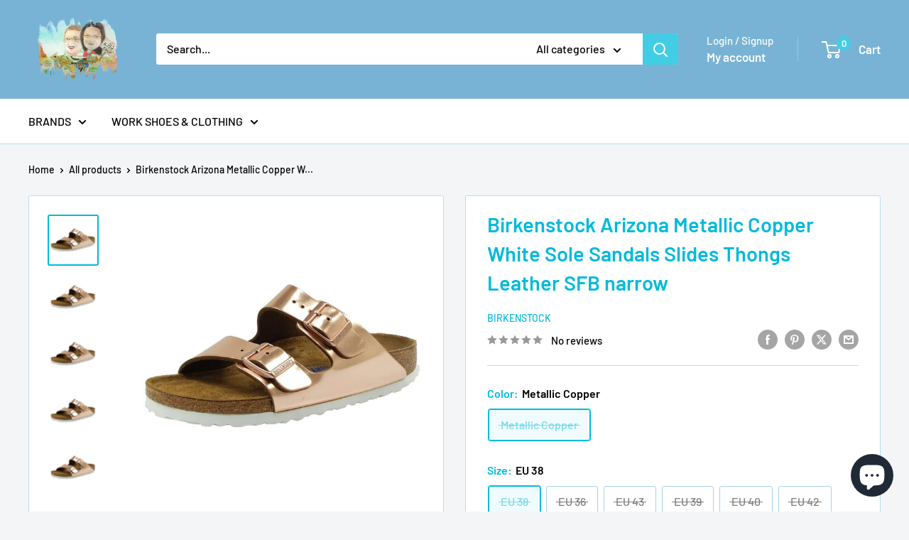

--- FILE ---
content_type: text/javascript; charset=utf-8
request_url: https://sls-bartel-shop.de/products/birkenstock-arizona-metallic-copper-white-sole-sandals-slides-thongs-leather-sfb-narrow.js
body_size: 1445
content:
{"id":8337661329672,"title":"Birkenstock Arizona Metallic Copper White Sole Sandals Slides Thongs Leather SFB narrow","handle":"birkenstock-arizona-metallic-copper-white-sole-sandals-slides-thongs-leather-sfb-narrow","description":"\u003cp\u003eThe often imitated, never duplicated, category-defining, two-strap wonder from Birkenstock. A comfort legend and a fashion staple. With adjustable straps and a magical cork footbed that conforms to the shape of your foot, a truly custom fit is as effortless as the classic design.\u003c\/p\u003e \u003cp\u003e\u003cstrong\u003eDetails\u003c\/strong\u003e:\u003c\/p\u003e \u003cul\u003e \u003cli\u003eSoft Footbed\u003c\/li\u003e \u003cli\u003eMetallic Leather smooth, high quality leather with a metallic finish\u003c\/li\u003e \u003cli\u003eMade in Germany\u003c\/li\u003e \u003cli\u003eLightweight EVA sole for cushioning and shock absorption\u003c\/li\u003e \u003c\/ul\u003e","published_at":"2023-10-15T02:57:18+02:00","created_at":"2023-10-15T02:57:18+02:00","vendor":"Birkenstock","type":"shoes","tags":[],"price":1000,"price_min":1000,"price_max":30959,"available":false,"price_varies":true,"compare_at_price":null,"compare_at_price_min":0,"compare_at_price_max":0,"compare_at_price_varies":false,"variants":[{"id":44776615772424,"title":"Metallic Copper \/ EU 38 \/ narrow","option1":"Metallic Copper","option2":"EU 38","option3":"narrow","sku":"4052001682651_38","requires_shipping":true,"taxable":true,"featured_image":null,"available":false,"name":"Birkenstock Arizona Metallic Copper White Sole Sandals Slides Thongs Leather SFB narrow - Metallic Copper \/ EU 38 \/ narrow","public_title":"Metallic Copper \/ EU 38 \/ narrow","options":["Metallic Copper","EU 38","narrow"],"price":19439,"weight":0,"compare_at_price":null,"inventory_management":"shopify","barcode":"4052001682651","requires_selling_plan":false,"selling_plan_allocations":[]},{"id":44776615805192,"title":"Metallic Copper \/ EU 36 \/ narrow","option1":"Metallic Copper","option2":"EU 36","option3":"narrow","sku":"4052001682637_36","requires_shipping":true,"taxable":true,"featured_image":null,"available":false,"name":"Birkenstock Arizona Metallic Copper White Sole Sandals Slides Thongs Leather SFB narrow - Metallic Copper \/ EU 36 \/ narrow","public_title":"Metallic Copper \/ EU 36 \/ narrow","options":["Metallic Copper","EU 36","narrow"],"price":21959,"weight":0,"compare_at_price":null,"inventory_management":"shopify","barcode":"4052001682637","requires_selling_plan":false,"selling_plan_allocations":[]},{"id":44776615837960,"title":"Metallic Copper \/ EU 43 \/ narrow","option1":"Metallic Copper","option2":"EU 43","option3":"narrow","sku":"4052001682705_43","requires_shipping":true,"taxable":true,"featured_image":null,"available":false,"name":"Birkenstock Arizona Metallic Copper White Sole Sandals Slides Thongs Leather SFB narrow - Metallic Copper \/ EU 43 \/ narrow","public_title":"Metallic Copper \/ EU 43 \/ narrow","options":["Metallic Copper","EU 43","narrow"],"price":1000,"weight":0,"compare_at_price":null,"inventory_management":"shopify","barcode":"4052001682705","requires_selling_plan":false,"selling_plan_allocations":[]},{"id":44776615870728,"title":"Metallic Copper \/ EU 39 \/ narrow","option1":"Metallic Copper","option2":"EU 39","option3":"narrow","sku":"4052001682668_39","requires_shipping":true,"taxable":true,"featured_image":null,"available":false,"name":"Birkenstock Arizona Metallic Copper White Sole Sandals Slides Thongs Leather SFB narrow - Metallic Copper \/ EU 39 \/ narrow","public_title":"Metallic Copper \/ EU 39 \/ narrow","options":["Metallic Copper","EU 39","narrow"],"price":24299,"weight":0,"compare_at_price":null,"inventory_management":"shopify","barcode":"4052001682668","requires_selling_plan":false,"selling_plan_allocations":[]},{"id":44776615903496,"title":"Metallic Copper \/ EU 40 \/ narrow","option1":"Metallic Copper","option2":"EU 40","option3":"narrow","sku":"4052001682675_40","requires_shipping":true,"taxable":true,"featured_image":null,"available":false,"name":"Birkenstock Arizona Metallic Copper White Sole Sandals Slides Thongs Leather SFB narrow - Metallic Copper \/ EU 40 \/ narrow","public_title":"Metallic Copper \/ EU 40 \/ narrow","options":["Metallic Copper","EU 40","narrow"],"price":19169,"weight":0,"compare_at_price":null,"inventory_management":"shopify","barcode":"4052001682675","requires_selling_plan":false,"selling_plan_allocations":[]},{"id":44776615936264,"title":"Metallic Copper \/ EU 42 \/ narrow","option1":"Metallic Copper","option2":"EU 42","option3":"narrow","sku":"4052001682699_42","requires_shipping":true,"taxable":true,"featured_image":null,"available":false,"name":"Birkenstock Arizona Metallic Copper White Sole Sandals Slides Thongs Leather SFB narrow - Metallic Copper \/ EU 42 \/ narrow","public_title":"Metallic Copper \/ EU 42 \/ narrow","options":["Metallic Copper","EU 42","narrow"],"price":30959,"weight":0,"compare_at_price":null,"inventory_management":"shopify","barcode":"4052001682699","requires_selling_plan":false,"selling_plan_allocations":[]},{"id":44776615969032,"title":"Metallic Copper \/ EU 41 \/ narrow","option1":"Metallic Copper","option2":"EU 41","option3":"narrow","sku":"4052001682682_41","requires_shipping":true,"taxable":true,"featured_image":null,"available":false,"name":"Birkenstock Arizona Metallic Copper White Sole Sandals Slides Thongs Leather SFB narrow - Metallic Copper \/ EU 41 \/ narrow","public_title":"Metallic Copper \/ EU 41 \/ narrow","options":["Metallic Copper","EU 41","narrow"],"price":21779,"weight":0,"compare_at_price":null,"inventory_management":"shopify","barcode":"4052001682682","requires_selling_plan":false,"selling_plan_allocations":[]},{"id":44776616001800,"title":"Metallic Copper \/ EU 37 \/ narrow","option1":"Metallic Copper","option2":"EU 37","option3":"narrow","sku":"4052001682644_37","requires_shipping":true,"taxable":true,"featured_image":null,"available":false,"name":"Birkenstock Arizona Metallic Copper White Sole Sandals Slides Thongs Leather SFB narrow - Metallic Copper \/ EU 37 \/ narrow","public_title":"Metallic Copper \/ EU 37 \/ narrow","options":["Metallic Copper","EU 37","narrow"],"price":22859,"weight":0,"compare_at_price":null,"inventory_management":"shopify","barcode":"4052001682644","requires_selling_plan":false,"selling_plan_allocations":[]},{"id":44776616034568,"title":"Metallic Copper \/ EU 35 \/ narrow","option1":"Metallic Copper","option2":"EU 35","option3":"narrow","sku":"4052001682620_35","requires_shipping":true,"taxable":true,"featured_image":null,"available":false,"name":"Birkenstock Arizona Metallic Copper White Sole Sandals Slides Thongs Leather SFB narrow - Metallic Copper \/ EU 35 \/ narrow","public_title":"Metallic Copper \/ EU 35 \/ narrow","options":["Metallic Copper","EU 35","narrow"],"price":1000,"weight":0,"compare_at_price":null,"inventory_management":"shopify","barcode":"4052001682620","requires_selling_plan":false,"selling_plan_allocations":[]}],"images":["\/\/cdn.shopify.com\/s\/files\/1\/0090\/8820\/4851\/files\/043198-detail-04.jpg?v=1697331444","\/\/cdn.shopify.com\/s\/files\/1\/0090\/8820\/4851\/files\/043198-detail-04_14.jpg?v=1697331446","\/\/cdn.shopify.com\/s\/files\/1\/0090\/8820\/4851\/files\/043198-detail-04_1.jpg?v=1697331448","\/\/cdn.shopify.com\/s\/files\/1\/0090\/8820\/4851\/files\/043198-detail-04_2.jpg?v=1697331450","\/\/cdn.shopify.com\/s\/files\/1\/0090\/8820\/4851\/files\/043198-detail-04_3.jpg?v=1697331452","\/\/cdn.shopify.com\/s\/files\/1\/0090\/8820\/4851\/files\/043198-detail-04_4.jpg?v=1697331454","\/\/cdn.shopify.com\/s\/files\/1\/0090\/8820\/4851\/files\/043198-detail-04_5.jpg?v=1697331455","\/\/cdn.shopify.com\/s\/files\/1\/0090\/8820\/4851\/files\/043198-detail-04_6.jpg?v=1697331457","\/\/cdn.shopify.com\/s\/files\/1\/0090\/8820\/4851\/files\/043198-detail-04_7.jpg?v=1697331459","\/\/cdn.shopify.com\/s\/files\/1\/0090\/8820\/4851\/files\/043198-detail-04_8.jpg?v=1697331461","\/\/cdn.shopify.com\/s\/files\/1\/0090\/8820\/4851\/files\/043198-detail-04_9.jpg?v=1697331463","\/\/cdn.shopify.com\/s\/files\/1\/0090\/8820\/4851\/files\/043198-detail-04_10.jpg?v=1697331465","\/\/cdn.shopify.com\/s\/files\/1\/0090\/8820\/4851\/files\/043198-detail-04_11.jpg?v=1697331467","\/\/cdn.shopify.com\/s\/files\/1\/0090\/8820\/4851\/files\/043198-detail-04_12.jpg?v=1697331469","\/\/cdn.shopify.com\/s\/files\/1\/0090\/8820\/4851\/files\/043198-detail-04_13.jpg?v=1697331471","\/\/cdn.shopify.com\/s\/files\/1\/0090\/8820\/4851\/files\/043198-detail-04_15.jpg?v=1697331472"],"featured_image":"\/\/cdn.shopify.com\/s\/files\/1\/0090\/8820\/4851\/files\/043198-detail-04.jpg?v=1697331444","options":[{"name":"Color","position":1,"values":["Metallic Copper"]},{"name":"Size","position":2,"values":["EU 38","EU 36","EU 43","EU 39","EU 40","EU 42","EU 41","EU 37","EU 35"]},{"name":"Width","position":3,"values":["narrow"]}],"url":"\/products\/birkenstock-arizona-metallic-copper-white-sole-sandals-slides-thongs-leather-sfb-narrow","media":[{"alt":"Birkenstock Arizona Metallic Copper White Sole Sandals Slides Thongs Leather SFB narrow - Bartel-Shop","id":38220226625800,"position":1,"preview_image":{"aspect_ratio":1.0,"height":650,"width":650,"src":"https:\/\/cdn.shopify.com\/s\/files\/1\/0090\/8820\/4851\/files\/043198-detail-04.jpg?v=1697331444"},"aspect_ratio":1.0,"height":650,"media_type":"image","src":"https:\/\/cdn.shopify.com\/s\/files\/1\/0090\/8820\/4851\/files\/043198-detail-04.jpg?v=1697331444","width":650},{"alt":"Birkenstock Arizona Metallic Copper White Sole Sandals Slides Thongs Leather SFB narrow - Bartel-Shop","id":38220227150088,"position":2,"preview_image":{"aspect_ratio":1.0,"height":3000,"width":3000,"src":"https:\/\/cdn.shopify.com\/s\/files\/1\/0090\/8820\/4851\/files\/043198-detail-04_14.jpg?v=1697331446"},"aspect_ratio":1.0,"height":3000,"media_type":"image","src":"https:\/\/cdn.shopify.com\/s\/files\/1\/0090\/8820\/4851\/files\/043198-detail-04_14.jpg?v=1697331446","width":3000},{"alt":"Birkenstock Arizona Metallic Copper White Sole Sandals Slides Thongs Leather SFB narrow - Bartel-Shop","id":38220227313928,"position":3,"preview_image":{"aspect_ratio":1.0,"height":650,"width":650,"src":"https:\/\/cdn.shopify.com\/s\/files\/1\/0090\/8820\/4851\/files\/043198-detail-04_1.jpg?v=1697331448"},"aspect_ratio":1.0,"height":650,"media_type":"image","src":"https:\/\/cdn.shopify.com\/s\/files\/1\/0090\/8820\/4851\/files\/043198-detail-04_1.jpg?v=1697331448","width":650},{"alt":"Birkenstock Arizona Metallic Copper White Sole Sandals Slides Thongs Leather SFB narrow - Bartel-Shop","id":38220227412232,"position":4,"preview_image":{"aspect_ratio":1.0,"height":650,"width":650,"src":"https:\/\/cdn.shopify.com\/s\/files\/1\/0090\/8820\/4851\/files\/043198-detail-04_2.jpg?v=1697331450"},"aspect_ratio":1.0,"height":650,"media_type":"image","src":"https:\/\/cdn.shopify.com\/s\/files\/1\/0090\/8820\/4851\/files\/043198-detail-04_2.jpg?v=1697331450","width":650},{"alt":"Birkenstock Arizona Metallic Copper White Sole Sandals Slides Thongs Leather SFB narrow - Bartel-Shop","id":38220227641608,"position":5,"preview_image":{"aspect_ratio":1.0,"height":650,"width":650,"src":"https:\/\/cdn.shopify.com\/s\/files\/1\/0090\/8820\/4851\/files\/043198-detail-04_3.jpg?v=1697331452"},"aspect_ratio":1.0,"height":650,"media_type":"image","src":"https:\/\/cdn.shopify.com\/s\/files\/1\/0090\/8820\/4851\/files\/043198-detail-04_3.jpg?v=1697331452","width":650},{"alt":"Birkenstock Arizona Metallic Copper White Sole Sandals Slides Thongs Leather SFB narrow - Bartel-Shop","id":38220227903752,"position":6,"preview_image":{"aspect_ratio":1.0,"height":650,"width":650,"src":"https:\/\/cdn.shopify.com\/s\/files\/1\/0090\/8820\/4851\/files\/043198-detail-04_4.jpg?v=1697331454"},"aspect_ratio":1.0,"height":650,"media_type":"image","src":"https:\/\/cdn.shopify.com\/s\/files\/1\/0090\/8820\/4851\/files\/043198-detail-04_4.jpg?v=1697331454","width":650},{"alt":"Birkenstock Arizona Metallic Copper White Sole Sandals Slides Thongs Leather SFB narrow - Bartel-Shop","id":38220228034824,"position":7,"preview_image":{"aspect_ratio":1.0,"height":650,"width":650,"src":"https:\/\/cdn.shopify.com\/s\/files\/1\/0090\/8820\/4851\/files\/043198-detail-04_5.jpg?v=1697331455"},"aspect_ratio":1.0,"height":650,"media_type":"image","src":"https:\/\/cdn.shopify.com\/s\/files\/1\/0090\/8820\/4851\/files\/043198-detail-04_5.jpg?v=1697331455","width":650},{"alt":"Birkenstock Arizona Metallic Copper White Sole Sandals Slides Thongs Leather SFB narrow - Bartel-Shop","id":38220228198664,"position":8,"preview_image":{"aspect_ratio":1.0,"height":650,"width":650,"src":"https:\/\/cdn.shopify.com\/s\/files\/1\/0090\/8820\/4851\/files\/043198-detail-04_6.jpg?v=1697331457"},"aspect_ratio":1.0,"height":650,"media_type":"image","src":"https:\/\/cdn.shopify.com\/s\/files\/1\/0090\/8820\/4851\/files\/043198-detail-04_6.jpg?v=1697331457","width":650},{"alt":"Birkenstock Arizona Metallic Copper White Sole Sandals Slides Thongs Leather SFB narrow - Bartel-Shop","id":38220229116168,"position":9,"preview_image":{"aspect_ratio":1.0,"height":650,"width":650,"src":"https:\/\/cdn.shopify.com\/s\/files\/1\/0090\/8820\/4851\/files\/043198-detail-04_7.jpg?v=1697331459"},"aspect_ratio":1.0,"height":650,"media_type":"image","src":"https:\/\/cdn.shopify.com\/s\/files\/1\/0090\/8820\/4851\/files\/043198-detail-04_7.jpg?v=1697331459","width":650},{"alt":"Birkenstock Arizona Metallic Copper White Sole Sandals Slides Thongs Leather SFB narrow - Bartel-Shop","id":38220229280008,"position":10,"preview_image":{"aspect_ratio":1.0,"height":650,"width":650,"src":"https:\/\/cdn.shopify.com\/s\/files\/1\/0090\/8820\/4851\/files\/043198-detail-04_8.jpg?v=1697331461"},"aspect_ratio":1.0,"height":650,"media_type":"image","src":"https:\/\/cdn.shopify.com\/s\/files\/1\/0090\/8820\/4851\/files\/043198-detail-04_8.jpg?v=1697331461","width":650},{"alt":"Birkenstock Arizona Metallic Copper White Sole Sandals Slides Thongs Leather SFB narrow - Bartel-Shop","id":38220229705992,"position":11,"preview_image":{"aspect_ratio":1.0,"height":650,"width":650,"src":"https:\/\/cdn.shopify.com\/s\/files\/1\/0090\/8820\/4851\/files\/043198-detail-04_9.jpg?v=1697331463"},"aspect_ratio":1.0,"height":650,"media_type":"image","src":"https:\/\/cdn.shopify.com\/s\/files\/1\/0090\/8820\/4851\/files\/043198-detail-04_9.jpg?v=1697331463","width":650},{"alt":"Birkenstock Arizona Metallic Copper White Sole Sandals Slides Thongs Leather SFB narrow - Bartel-Shop","id":38220229771528,"position":12,"preview_image":{"aspect_ratio":1.0,"height":650,"width":650,"src":"https:\/\/cdn.shopify.com\/s\/files\/1\/0090\/8820\/4851\/files\/043198-detail-04_10.jpg?v=1697331465"},"aspect_ratio":1.0,"height":650,"media_type":"image","src":"https:\/\/cdn.shopify.com\/s\/files\/1\/0090\/8820\/4851\/files\/043198-detail-04_10.jpg?v=1697331465","width":650},{"alt":"Birkenstock Arizona Metallic Copper White Sole Sandals Slides Thongs Leather SFB narrow - Bartel-Shop","id":38220229837064,"position":13,"preview_image":{"aspect_ratio":1.0,"height":650,"width":650,"src":"https:\/\/cdn.shopify.com\/s\/files\/1\/0090\/8820\/4851\/files\/043198-detail-04_11.jpg?v=1697331467"},"aspect_ratio":1.0,"height":650,"media_type":"image","src":"https:\/\/cdn.shopify.com\/s\/files\/1\/0090\/8820\/4851\/files\/043198-detail-04_11.jpg?v=1697331467","width":650},{"alt":"Birkenstock Arizona Metallic Copper White Sole Sandals Slides Thongs Leather SFB narrow - Bartel-Shop","id":38220230000904,"position":14,"preview_image":{"aspect_ratio":1.0,"height":650,"width":650,"src":"https:\/\/cdn.shopify.com\/s\/files\/1\/0090\/8820\/4851\/files\/043198-detail-04_12.jpg?v=1697331469"},"aspect_ratio":1.0,"height":650,"media_type":"image","src":"https:\/\/cdn.shopify.com\/s\/files\/1\/0090\/8820\/4851\/files\/043198-detail-04_12.jpg?v=1697331469","width":650},{"alt":"Birkenstock Arizona Metallic Copper White Sole Sandals Slides Thongs Leather SFB narrow - Bartel-Shop","id":38220230197512,"position":15,"preview_image":{"aspect_ratio":1.0,"height":650,"width":650,"src":"https:\/\/cdn.shopify.com\/s\/files\/1\/0090\/8820\/4851\/files\/043198-detail-04_13.jpg?v=1697331471"},"aspect_ratio":1.0,"height":650,"media_type":"image","src":"https:\/\/cdn.shopify.com\/s\/files\/1\/0090\/8820\/4851\/files\/043198-detail-04_13.jpg?v=1697331471","width":650},{"alt":"Birkenstock Arizona Metallic Copper White Sole Sandals Slides Thongs Leather SFB narrow - Bartel-Shop","id":38220230263048,"position":16,"preview_image":{"aspect_ratio":1.0,"height":650,"width":650,"src":"https:\/\/cdn.shopify.com\/s\/files\/1\/0090\/8820\/4851\/files\/043198-detail-04_15.jpg?v=1697331472"},"aspect_ratio":1.0,"height":650,"media_type":"image","src":"https:\/\/cdn.shopify.com\/s\/files\/1\/0090\/8820\/4851\/files\/043198-detail-04_15.jpg?v=1697331472","width":650}],"requires_selling_plan":false,"selling_plan_groups":[]}